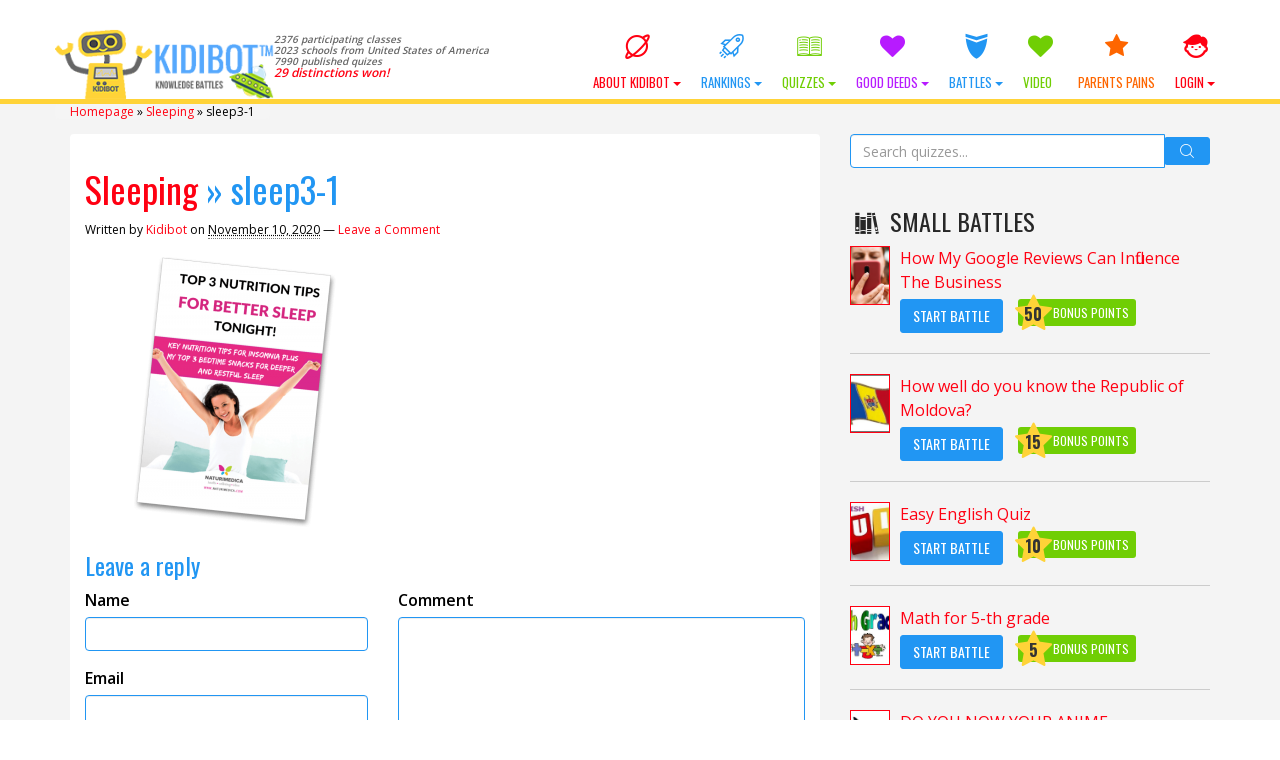

--- FILE ---
content_type: text/javascript
request_url: https://kidibot.com/wp-content/plugins/wp-user-manager/assets/js/wp-user-manager.min.js?ver=2.9.13
body_size: 1545
content:
/*! WP User Manager - v2.9.9
 * https://wpusermanager.com
 * Copyright (c) 2024; * Licensed GPLv2+ */
jQuery(function(a){function b(){a(".wpum-multiselect:not(.wpum-clone-field)").each(function(){c(a(this))}),a(".wpum-datepicker:not([readonly]):not(.wpum-clone-field)").flatpickr({altFormat:wpumFrontend.dateFormat,altInput:!0,dateFormat:"Y-m-d"})}function c(a){var b={theme:"default"},c=a.attr("placeholder");c&&(b.placeholder=c),a.select2(b)}var d={form:a("form"),repeaters:{},init:function(){var b=this;a(".add-repeater-row").each(function(){var c=a(this).parents("fieldset");if(c.find(".fieldset-wpum_field_group").not(".fieldset-wpum_field_group-clone").length){var d=c.get(0).classList[0];b.increaseInstance(d),b.validateMaxRows(d)}}),a(".fieldset-wpum_field_group-clone :input").not(":button, :submit, :reset").each(function(){a(this).addClass("wpum-clone-field"),a(this).attr("data-clone",a(this).attr("id")),a(this).attr("data-name",a(this).attr("name")),a(this).attr("id",""),a(this).attr("name",""),a(this).removeAttr("required")}),b.form.on("click",".add-repeater-row",function(){var c=a(this).parents("fieldset");b.addNewInstance(c.get(0).classList[0]),b.form.wpumConditionalFields({})}),b.form.on("click",".remove-repeater-row",function(c){c.preventDefault();var d=a(this).parents("fieldset");a(this).parents(".fieldset-wpum_field_group").remove(),b.setupInstances(d.get(0).classList[0])})},increaseInstance:function(a){this.repeaters[a]||this.resetInstance(a),this.repeaters[a]++},addNewInstance:function(a){this.addNewRepeaterRow(a),this.setupInstances(a),b()},resetInstance:function(a){this.repeaters[a]=0},addNewRepeaterRow:function(b){var c=a("."+b).find(".fieldset-wpum_field_group-clone").last();if(c.length&&this.validateMaxRows(b)){var d=c.clone();d.removeClass("fieldset-wpum_field_group-clone"),d.find(":input").not(":button, :submit, :reset").val("").prop("checked",!1).prop("selected",!1).removeClass("wpum-clone-field").trigger("change"),d.insertBefore(c)}},setupInstances:function(b){var c=a("."+b).find(".fieldset-wpum_field_group").not(".fieldset-wpum_field_group-clone"),d=this;c.length&&(d.resetInstance(b),c.each(function(c){a(this).find("fieldset").attr("data-index",c),a(this).find(":input").each(function(){var b="";if(b=a(this).attr("data-name")?a(this).attr("data-name"):a(this).prop("name"),a(this).attr("name",b.replace(new RegExp(/\[(.*?)\]/),function(){return"["+c+"]"})),c>0){var d="";d=a(this).attr("data-clone")?a(this).attr("data-clone"):a(this).prop("id");var e=d+"_"+c;a(this).attr("id",e),a(this).closest("fieldset").find("label").attr("for",e)}}),d.increaseInstance(b)}))},validateMaxRows:function(b){var c=a("."+b),d=c.find(".fieldset-wpum_field_group").not(".fieldset-wpum_field_group-clone"),e=c.find(".add-repeater-row"),f=e.data("max-row");return!f||parseInt(f)<1||(d.length<parseInt(f)||(e.attr("disabled",!0),d.length<parseInt(f)))}};a.wpumConditionalFields=function(b,d){var e=a(b),f=this;this.init=function(){this.validateFields(),e.find(":input").on("input change",function(){f.validateFields(a(this).parents("fieldset"))})},this.validateField=function(a){var b=a.data("condition");a.toggle(this.validateRules(b))},this.validateFields=function(){e.find("fieldset[data-condition]").each(function(){window.fieldsetIndex=a(this).data("index");var b=a(this).data("condition"),d=f.validateRules(b);a(this).toggle(d),a(this).find("select").hasClass("wpum-multiselect")&&c(a(this).find("select")),a(this).find(".field").hasClass("required-field")&&(a(this).find("input").not(".input-checkboxes").prop("required",d),a(this).find("select").prop("required",d),a(this).find("textarea").prop("required",d))})},this.validateRules=function(a){return a.some(function(a){return a.every(f.validateRule)})},this.validateRule=function(a){return!!f.hasOwnProperty(f.ruleMethodName(a.condition))&&f[f.ruleMethodName(a.condition)](a)},this.ruleMethodName=function(a){return a.replace(/([-_][a-z])/gi,function(a){return a.toUpperCase().replace("-","").replace("_","")})},this.getValue=function(b){var c=a('[name^="'+b.field+'"]');if(0===c.length){var d=window.fieldsetIndex?window.fieldsetIndex:0;c=a('[name^="'+b.parent+"["+d+"]["+b.field+']"]')}if(c.length)return c.is('[type="radio"]')?c.filter(":checked").val():c.is('[type="checkbox"]')?c.filter(":checked").map(function(){return a(this).val()}).toArray():c.first().val()},this.hasValue=function(b){var c=this.getValue(b);return a.isArray(c)?c.length:c&&""!==a.trim(c)},this.hasNoValue=function(b){var c=this.getValue(b);return a.isArray(c)?!c.length:!c||""===c},this.valueContains=function(b){var c=this.getValue(b);return a.isArray(c)?c.includes(b.value):c&&c.toLowerCase().indexOf(b.value.toLowerCase())>-1},this.valueEquals=function(b){var c=this.getValue(b);return a.isArray(c)?c.includes(b.value):c&&c.toLowerCase()===b.value.toLowerCase()},this.valueNotEquals=function(b){var c=this.getValue(b);return a.isArray(c)?!c.includes(b.value):c&&c.toLowerCase()!==b.value.toLowerCase()},this.valueGreater=function(a){var b=this.getValue(a);return parseFloat(b)>parseFloat(a.value)},this.valueLess=function(a){var b=this.getValue(a);return parseFloat(b)<parseFloat(a.value)},this.init()},a.fn.wpumConditionalFields=function(b){new a.wpumConditionalFields(this,b)},a(document).ready(function(){a(document.body).on("click",".wpum-remove-uploaded-file",function(){return a(this).closest(".wpum-uploaded-file").remove(),!1}),a(".wpum-registration-form, .wpum-account-form, .wpum-custom-account-form").wpumConditionalFields({}),d.init(),b()})});